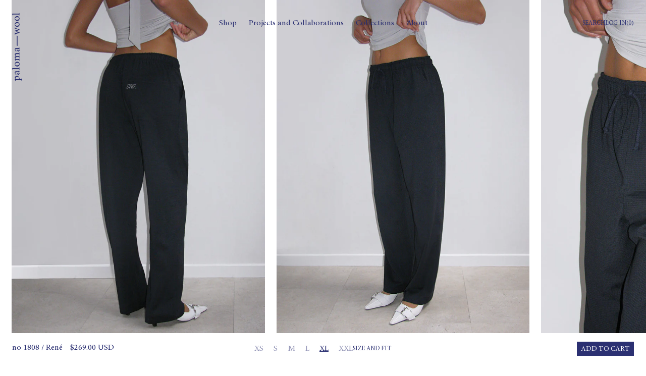

--- FILE ---
content_type: text/css
request_url: https://palomawool.com/cdn/shop/t/73/assets/component-totals.css?v=125028992334608826051758807373
body_size: -794
content:
.totals {
  display: flex;
  justify-content: center;
  align-items: flex-end;
}

.totals * {
  line-height: 1;
  margin: 0;
}

.totals > * + * {
  margin-left: 2rem;
}

.cart__ctas + .totals {
  margin-top: 2rem;
}

@media all and (min-width: 1150px) {
  .totals {
    justify-content: flex-end;
  }
}


--- FILE ---
content_type: text/css
request_url: https://palomawool.com/cdn/shop/t/73/assets/section-main-product.css?v=166142354976372206291766055673
body_size: 7231
content:
product-info{display:block}.product{margin:0}.product.grid{gap:0}.product--no-media{max-width:57rem;margin:0 auto}.product__media-wrapper{padding-left:0}.product__column-main-container{display:flex;flex-direction:column}.product__column-main-container>*{order:1}.product__column-main-container>.product__info-main-container{order:0;margin:0;padding:2.4rem 0 2rem;display:grid;grid-template-areas:"title-price buy-buttons" "color-swatches color-swatches" "variant-sizes variant-sizes";grid-template-rows:auto auto auto;grid-template-columns:auto auto;gap:2.4rem .8rem}.product__column-main-container>.product__info-main-container .product__title-price{grid-area:title-price}.product__column-main-container>.product__info-main-container .product-color-swatches{grid-area:color-swatches;justify-content:center}.product__column-main-container>.product__info-main-container variant-selects{grid-area:variant-sizes;text-align:center;display:flex;justify-content:center;gap:2rem}.product__column-main-container>.product__info-main-container .product__buy-buttons,.product__column-main-container>.product__info-main-container .product-popup-modal__opener{grid-area:buy-buttons;text-align:right}.product__column-main-container>.product__info-main-container .product-form__input,.product__column-main-container>.product__info-main-container .product-form,.product__column-main-container>.product__info-main-container .product-form__submit{margin:0}.product__column-main-container>.product__info-main-container .product__title{margin:0 0 .4rem}.product__info-main-container .product-popup-modal__opener{margin-left:1.6rem}@media screen and (min-width: 1150px){.product__column-sticky{display:block;position:sticky;top:3rem;z-index:2}.product__column-main-container{display:flex;flex-direction:column;position:initial;top:0;margin-top:2rem}.product__column-main-container>*{order:1}.product__column-main-container>.product__info-main-container{order:0;margin:0;padding:1.5rem 0;display:grid;grid-template-areas:"title-price color-swatches variant-sizes buy-buttons";grid-template-rows:1fr;grid-template-columns:2fr 1fr 2fr 1fr;align-items:center;gap:1.2rem;position:fixed;bottom:0;width:calc(100% - 4.8rem);left:2.4rem;background-color:rgb(var(--color-background));z-index:2}.product__column-main-container>.product__info-main-container.product__info-main-container-without-swatches{grid-template-areas:"title-price variant-sizes buy-buttons";grid-template-columns:1fr 1fr 1fr}.scrolled-past-header+main .product__column-main-container>.product__info-main-container{border-top:.1rem solid rgba(var(--color-foreground),.1)}.product__column-main-container>.product__info-main-container .product__title-price{display:flex;flex-wrap:wrap;gap:0}.product__column-main-container>.product__info-main-container .product__title{margin:0 1.5rem .4rem 0}.product--thumbnail .thumbnail-list{padding-right:var(--media-shadow-horizontal-offset)}.product:not(.product--scroll) .product__info-wrapper{padding:0 0 0 5rem}.product__info-wrapper--extra-padding{padding:0 0 0 8rem}.product--right .product__info-wrapper{padding:0 5rem 0 0}.product--right .product__info-wrapper--extra-padding{padding:0 8rem 0 0}.product--right .product__media-list{margin-bottom:2rem}.product__media-container .slider-buttons{display:none}.product--right .product__media-wrapper{order:2}}@media screen and (min-width: 1150px){.product--large:not(.product--no-media) .product__media-wrapper{max-width:65%;width:calc(65% - var(--grid-desktop-horizontal-spacing) / 2)}.product--large:not(.product--no-media) .product__info-wrapper{padding:0 0 0 4rem;max-width:35%;width:calc(35% - var(--grid-desktop-horizontal-spacing) / 2)}.product--large:not(.product--no-media).product--right .product__info-wrapper{padding:0 4rem 0 0}.product--medium:not(.product--no-media) .product__media-wrapper,.product--small:not(.product--no-media) .product__info-wrapper{max-width:55%;width:calc(55% - var(--grid-desktop-horizontal-spacing) / 2)}.product--medium:not(.product--no-media) .product__info-wrapper,.product--small:not(.product--no-media) .product__media-wrapper{max-width:45%;width:calc(45% - var(--grid-desktop-horizontal-spacing) / 2)}}.shopify-payment-button__button{font-family:inherit;min-height:4.6rem}.shopify-payment-button__button [role=button].focused{outline:.2rem solid rgba(var(--color-foreground),.5)!important;outline-offset:.3rem;box-shadow:0 0 0 .1rem rgba(var(--color-button),var(--alpha-button-border)),0 0 0 .3rem rgb(var(--color-background)),0 0 .5rem .4rem rgba(var(--color-foreground),.3)!important}.shopify-payment-button__button [role=button]:focus:not(:focus-visible){outline:0;box-shadow:none!important}.shopify-payment-button__button [role=button]:focus-visible{outline:.2rem solid rgba(var(--color-foreground),.5)!important;box-shadow:0 0 0 .1rem rgba(var(--color-button),var(--alpha-button-border)),0 0 0 .3rem rgb(var(--color-background)),0 0 .5rem .4rem rgba(var(--color-foreground),.3)!important}.shopify-payment-button__button--unbranded{background-color:rgba(var(--color-button),var(--alpha-button-background));color:rgb(var(--color-button-text));font-size:1.4rem;line-height:calc(1 + .2 / var(--font-body-scale));letter-spacing:.07rem}.shopify-payment-button__button--unbranded::selection{background-color:rgba(var(--color-button-text),.3)}.shopify-payment-button__button--unbranded:hover,.shopify-payment-button__button--unbranded:hover:not([disabled]){background-color:rgba(var(--color-button),var(--alpha-button-background))}.shopify-payment-button__more-options{margin:1.6rem 0 1rem;font-size:1.2rem;line-height:calc(1 + .5 / var(--font-body-scale));letter-spacing:.05rem;text-decoration:underline;text-underline-offset:.3rem}.shopify-payment-button__button+.shopify-payment-button__button--hidden{display:none}.product-form{display:block}.product-form form{display:flex;align-items:center;justify-content:flex-end;gap:1.6rem}.product-form__error-message-wrapper:not([hidden]){display:flex;align-items:flex-start;font-size:1.3rem;line-height:1.4;letter-spacing:.04rem;margin-bottom:1.5rem}.product-form__error-message-wrapper .svg-wrapper{flex-shrink:0;width:1.5rem;height:1.5rem;margin-right:.7rem;margin-top:.25rem}.product-form__input{padding:0;margin:0 0 1.2rem;max-width:unset;min-width:fit-content;border:none}.product-form__input .form__label{padding-left:0;display:none}.product-form__input .select{max-width:100%}.product-form__input .svg-wrapper{right:1.5rem}.product-form__submit,.product-form__modal,.recipient-form .recipient-button-add{margin-bottom:0;min-width:unset;min-height:unset;padding:.6rem .8rem .4rem;font-size:calc(var(--font-heading-scale) * 1.4rem);line-height:calc(1 + .286/max(1,var(--font-heading-scale)));text-transform:uppercase}.recipient-form .recipient-button-add{width:auto}.product-form__submit[aria-disabled=true]+.shopify-payment-button .shopify-payment-button__button[disabled],.product-form__submit[disabled]+.shopify-payment-button .shopify-payment-button__button[disabled]{cursor:not-allowed;opacity:.5}.product-form__submit[disabled],.product-form__submit-bis{display:none}.product-form__submit[disabled]+.product-form__submit-bis{display:inline-block}@media screen and (forced-colors: active){.product-form__submit[aria-disabled=true]{color:Window}}.shopify-payment-button__more-options{color:rgb(var(--color-foreground))}.shopify-payment-button__button{font-size:1.5rem;letter-spacing:.1rem}.product__info-container>*+*{margin:1.5rem 0}.product__info-container iframe{max-width:100%}.size-chart-container{margin-top:0}.size-chart-container a,.size-tab #tab-1 a{text-decoration:underline;text-underline-offset:.3rem;text-decoration-thickness:.1rem;transition:text-decoration-thickness ease .1s}.product__info-container .product-form,.product__info-container .product__description,.product__info-container .icon-with-text{margin:2.5rem 0}@media screen and (min-width: 1150px){.product__info-container.product__column-main-container>*:not(.product__info-main-container){max-width:42rem;margin-left:auto;margin-right:auto}}.product__info-container .product__tabs{margin-top:4rem}.list-tabs{display:flex;justify-content:center;gap:1rem 3.6rem}.size-tab.size-tab-shoes .tab-link{flex:1;padding-right:8rem}.size-tab.size-tab-shoes .tab-link .svg-wrapper{display:none}.size-tab .list-tabs{justify-content:flex-start;margin-bottom:2.8rem}@media screen and (max-width: 1149px){.size-tab .list-tabs{flex-direction:column;text-align:left;gap:.4rem}.size-tab .list-tabs .button--back{opacity:.5}}.tab-link .icon-caret{width:.5rem;height:.5rem}.tab-link.current{text-decoration:underline;text-underline-offset:.2rem}.size-tab .tab-link:not(.current){opacity:.5}.size-tab .tab-link:not(.current) .icon-caret{transform:rotate(-90deg)}.size-tab .tab-link.current{text-decoration:unset}.size-tab .size-variants-heading{margin-bottom:3.6rem}.size-tab .measure-tab svg{display:block}@media screen and (min-width: 1150px){.size-tab .measure-tab{display:flex;gap:6.4rem}.size-tab .size-variants-heading{margin-bottom:6.4rem}.size-tab .measure-tab table{margin-top:2rem!important}}.size-tab .measure-tab img{width:13rem;max-width:unset;height:auto}.measure-tab .right-part{text-align:left;font-size:1.2rem;line-height:1.2}@media screen and (max-width: 1149px){.measure-tab{font-size:1.2rem;line-height:1.2;gap:1rem 3.2rem;display:flex;flex-wrap:wrap;justify-content:center}.measure-tab>*{width:100%;order:1}.measure-tab .inches-data,.measure-tab .cm-data{order:2}.measure-tab>.img-part{width:calc(50% - 1.6rem)}.measure-tab>.cm-size-detail{width:calc(50% - 1.6rem);text-align:left;display:flex;align-items:center}.measure-tab>.inches-size-detail{width:calc(50% - 1.6rem);text-align:left}.measure-tab>.cm-size-detail .table-data,.measure-tab>.inches-size-detail .table-data{display:flex;align-items:center;height:100%}}.measure-tab .cm_chart{margin-right:2rem}.size-tab .measure-tab .size-variants:first-of-type{text-transform:uppercase}.size-tab .measure-tab .size-variants{margin-bottom:1.4rem}@media screen and (min-width: 1150px){.size-tab .measure-tab .size-variants{margin-bottom:3.6rem}}.size-tab .measure-tab .size-variants a:hover{cursor:pointer}.size-tab .measure-tab .size-variants a.active{text-decoration:underline}.size-tab .table-data ul{display:flex;gap:1.6rem;list-style-type:none;padding-left:0;margin-bottom:0}@media screen and (max-width: 1149px){.size-tab .table-data ul{flex-direction:column}.size-tab .table-data ul p{margin:0}}.size-tab table{text-align:center;max-width:100%!important;width:100%!important}@media screen and (min-width: 1150px){.size-tab .table-data ul{flex-wrap:nowrap}}.tab-link:hover{cursor:pointer}.tab-content{margin-top:2.4rem}.tab-content:not(.current){display:none}.tab-content>*:first-child{margin-top:0}.product__text{margin-bottom:0}a.product__text{display:block;text-decoration:none;color:rgba(var(--color-foreground),.75)}.product__text.caption-with-letter-spacing{text-transform:uppercase}.product__title{word-break:break-word;margin-bottom:1.5rem}.product__title>*{margin:0}.product__title>a{display:none}.product__title+.product__text.caption-with-letter-spacing{margin-top:-1.5rem}.product__text.caption-with-letter-spacing+.product__title{margin-top:0}.product__accordion .accordion__content{padding:0 1rem}.product .price--sold-out .price__badge-sale{display:none}.product__info-container>*:first-child{margin-top:2.4rem}@media screen and (min-width: 1150px){.product:not(.product--scroll) .product__info-container{max-width:60rem}.product__info-container .price--on-sale .price-item--regular{font-size:1.6rem;margin-left:.4rem}.product__info-container>*:first-child{margin-top:1.6rem}}.product__description-title{font-weight:600}.product--no-media .product__title,.product--no-media .product__text,.product--no-media .product__tax,.product--no-media .product__sku,.product--no-media shopify-payment-terms{text-align:center}.product--no-media .product__media-wrapper,.product--no-media .product__info-wrapper{padding:0}.product__tax{margin-top:-1.4rem}.product--no-media .share-button{max-width:100%}.product--no-media .product-form__quantity,.product--no-media .share-button,.product--no-media .product__view-details,.product--no-media .product__pickup-availabilities,.product--no-media .product-form{display:flex;align-items:center;justify-content:center;text-align:center}.product--no-media .product-form{flex-direction:column}.product--no-media .product-form>.form{max-width:30rem;width:100%}.product--no-media .product-form__quantity{flex-direction:column;max-width:100%}.product-form__quantity .form__label{margin-bottom:.6rem}.price-per-item__label.form__label{margin-bottom:0rem}.product-form__quantity-top .form__label{margin-bottom:1.2rem}.product-form__buttons{max-width:44rem;display:flex;align-items:center;gap:1.6rem}@media (max-width: 1149px){.product-form__buttons{flex-direction:column-reverse;align-items:flex-end}}.product--no-media .product__info-container>modal-opener{display:block;text-align:center}.product--no-media .product-popup-modal__button{padding-right:0}.product--no-media .price{text-align:center}.product__media-list video{border-radius:calc(var(--media-radius) - var(--media-border-width))}@media screen and (max-width: 1149px){.product__media-list{margin-left:-2.5rem;margin-bottom:3rem;width:calc(100% + 4rem)}.product__media-wrapper slider-component:not(.thumbnail-slider--no-slide){margin-left:-1.5rem;margin-right:-1.5rem}.slider.product__media-list::-webkit-scrollbar{height:.2rem;width:.2rem}.product__media-list::-webkit-scrollbar-thumb{background-color:rgb(var(--color-foreground))}.product__media-list::-webkit-scrollbar-track{background-color:rgba(var(--color-foreground),.2)}.product__media-list .product__media-item{width:calc(100% - 3rem - var(--grid-mobile-horizontal-spacing))}.product--mobile-columns .product__media-item{width:calc(50% - 1.5rem - var(--grid-mobile-horizontal-spacing))}}@media screen and (min-width: 1150px){.product--thumbnail .product__media-list,.product--thumbnail_slider .product__media-list{padding-bottom:calc(var(--media-shadow-vertical-offset) * var(--media-shadow-visible))}.product__media-list{padding-right:calc(var(--media-shadow-horizontal-offset) * var(--media-shadow-visible))}.product-media-modal__content>.product__media-item--variant.product__media-item--variant{display:none}.product-media-modal__content>.product__media-item--variant:first-child{display:block}}@media screen and (min-width: 1150px) and (max-width: 1149px){.product__media-list .product__media-item:first-child{padding-left:0}.product--thumbnail_slider .product__media-list{margin-left:0}.product__media-list .product__media-item{width:100%}}.product__media-icon .icon{width:1.2rem;height:1.4rem}.product__media-icon,.thumbnail__badge{background-color:rgb(var(--color-background));border-radius:50%;border:.1rem solid rgba(var(--color-foreground),.1);color:rgb(var(--color-foreground));display:flex;align-items:center;justify-content:center;height:3rem;width:3rem;position:absolute;left:1.2rem;top:1.2rem;z-index:1;transition:color var(--duration-short) ease,opacity var(--duration-short) ease}.product__media-video .product__media-icon{opacity:1}.product__modal-opener--image .product__media-toggle:hover{cursor:zoom-in}.product__modal-opener:hover .product__media-icon{border:.1rem solid rgba(var(--color-foreground),.1)}@media screen and (min-width: 1150px){.grid__item.product__media-item--full{width:100%}.product--columns .product__media-item:not(.product__media-item--single):not(:only-child){max-width:calc(50% - var(--grid-desktop-horizontal-spacing) / 2)}.product--large.product--columns .product__media-item--full .deferred-media__poster-button{height:5rem;width:5rem}.product--medium.product--columns .product__media-item--full .deferred-media__poster-button{height:4.2rem;width:4.2rem}.product--medium.product--columns .product__media-item--full .deferred-media__poster-button .icon{width:1.8rem;height:1.8rem}.product--small.product--columns .product__media-item--full .deferred-media__poster-button{height:3.6rem;width:3.6rem}.product--small.product--columns .product__media-item--full .deferred-media__poster-button .icon{width:1.6rem;height:1.6rem}}@media screen and (min-width: 1150px){.product--stacked .product__media-item{max-width:calc(50% - var(--grid-desktop-horizontal-spacing) / 2)}.product:not(.product--columns) .product__media-list .product__media-item:first-child,.product:not(.product--columns) .product__media-list .product__media-item--full{width:100%;max-width:100%}.product__modal-opener .product__media-icon{opacity:0}.product__modal-opener:hover .product__media-icon,.product__modal-opener:focus .product__media-icon{opacity:1}}.product__media-item>*{display:block;position:relative}.product__media-toggle{display:flex;border:none;background-color:transparent;color:currentColor;padding:0}.product__media-toggle:after{content:"";cursor:pointer;display:block;margin:0;padding:0;position:absolute;top:calc(var(--border-width) * -1);right:calc(var(--border-width) * -1);bottom:calc(var(--border-width) * -1);left:calc(var(--border-width) * -1);z-index:2}.product__media-toggle:focus-visible{outline:0;box-shadow:none}@media (forced-colors: active){.product__media-toggle:focus-visible,.product__media-toggle:focus-visible:after{outline:transparent solid 1px;outline-offset:2px}}.product__media-toggle.focused{outline:0;box-shadow:none}.product__media-toggle:focus-visible:after{box-shadow:0 0 0 .3rem rgb(var(--color-background)),0 0 0 .5rem rgba(var(--color-foreground),.5);border-radius:var(--media-radius)}.product__media-toggle.focused:after{box-shadow:0 0 0 .3rem rgb(var(--color-background)),0 0 0 .5rem rgba(var(--color-foreground),.5);border-radius:var(--media-radius)}.product-media-modal{background-color:rgb(var(--color-background));height:100%;position:fixed;top:0;left:0;width:100%;visibility:hidden;opacity:0;z-index:-1}.product-media-modal[open]{visibility:visible;opacity:1;z-index:101}.product-media-modal__dialog{display:flex;align-items:center;height:100vh}.product-media-modal__content{max-height:100vh;width:100%;overflow:auto}.product-media-modal__content>*:not(.active),.product__media-list .deferred-media{display:none}@media screen and (min-width: 1150px){.product-media-modal__content{padding-bottom:2rem}.product-media-modal__content>*:not(.active){display:block}.product__modal-opener:not(.product__modal-opener--image){display:none}.product__media-list .deferred-media{display:block}}@media screen and (max-width: 1149px){.product--thumbnail .is-active .product__modal-opener:not(.product__modal-opener--image),.product--thumbnail_slider .is-active .product__modal-opener:not(.product__modal-opener--image){display:none}.product--thumbnail .is-active .deferred-media,.product--thumbnail_slider .is-active .deferred-media{display:block;width:100%}}.product-media-modal__content>*{display:block;height:auto;margin:auto}.product-media-modal__content .media{background:none}.product-media-modal__model{width:100%}.product-media-modal__toggle{background-color:rgb(var(--color-background));border:.1rem solid rgba(var(--color-foreground),.1);border-radius:50%;color:rgba(var(--color-foreground),.55);display:flex;align-items:center;justify-content:center;cursor:pointer;right:2rem;padding:1.2rem;position:fixed;z-index:2;top:2rem;width:4rem}.product-media-modal__content .deferred-media{width:100%}@media screen and (min-width: 1150px){.product-media-modal__content{padding:2rem 11rem}.product-media-modal__content>*{width:100%}.product-media-modal__content>*+*{margin-top:2rem}.product-media-modal__toggle{right:5rem;top:2.2rem}}@media screen and (min-width: 1150px){.product-media-modal__content{padding:2rem 11rem}.product-media-modal__content>*+*{margin-top:1.5rem}.product-media-modal__content{padding-bottom:1.5rem}.product-media-modal__toggle{right:5rem}}.product-media-modal__toggle:hover{color:rgba(var(--color-foreground),.75)}.product-media-modal__toggle .icon{height:auto;margin:0;width:2.2rem}.product-popup-modal{box-sizing:border-box;opacity:0;position:fixed;visibility:hidden;z-index:-1;margin:0 auto;top:0;left:0;overflow:auto;width:100%;background:rgba(var(--color-foreground),0);height:100%}.product-popup-modal[open]{opacity:1;visibility:visible;z-index:101}.product-popup-modal__content{border-radius:var(--popup-corner-radius);background-color:rgb(var(--color-background));overflow:auto;height:auto;max-height:90%;margin:0 auto;left:50%;transform:translate(-50%);margin-top:8rem;width:92%;max-width:31rem;position:absolute;top:0;padding:1.6rem;border-color:rgba(var(--color-foreground),var(--popup-border-opacity));border-style:solid;border-width:var(--popup-border-width);box-shadow:var(--popup-shadow-horizontal-offset) var(--popup-shadow-vertical-offset) var(--popup-shadow-blur-radius) rgba(var(--color-shadow),var(--popup-shadow-opacity))}.product-popup-modal.modal-sizechart .product-popup-modal__content{max-width:61rem;padding:1.6rem}.product-popup-modal.modal-giftrecipient .product-popup-modal__content{max-width:30.8rem}.product-popup-modal.modal-giftrecipient .product-popup-modal__content .product-popup-modal__content-header{text-align:left;gap:1rem}.product-popup-modal.modal-giftrecipient .product-popup-modal__content .product-popup-modal__content-header .product-popup-modal__title{font-size:1.6rem;text-transform:initial}.product-popup-modal.modal-giftrecipient .product-popup-modal__toggle{width:auto;height:auto;min-width:unset;min-height:unset;background-color:transparent;border:none;color:currentColor;padding:0;top:-1.5px}.product-popup-modal.modal-giftrecipient .product-popup-modal__toggle:after,.product-popup-modal.modal-giftrecipient .product-popup-modal__toggle:before{box-shadow:none}.product-popup-modal.modal-giftrecipient{background-color:#fff;height:calc(100% - 100px)}@media (min-width: 1150px){.product-popup-modal.modal-giftrecipient{height:calc(100% - 100px)}}@media (max-width: 1149px){.product-popup-modal.modal-giftrecipient{background-color:transparent}.product-popup-modal.modal-giftrecipient .product-popup-modal__content{max-width:calc(100% - 5rem)}}.product-popup-modal__content-header{display:flex;align-items:flex-start;margin:0 0 1.6rem}.product-popup-modal__title{font-size:1.4rem;line-height:1.8rem;font-weight:400;text-transform:uppercase;margin:0}.product-popup-modal__content.focused{box-shadow:0 0 0 .3rem rgb(var(--color-background)),0 0 .5rem .4rem rgba(var(--color-foreground),.3),var(--popup-shadow-horizontal-offset) var(--popup-shadow-vertical-offset) var(--popup-shadow-blur-radius) rgba(var(--color-shadow),var(--popup-shadow-opacity))}.product-popup-modal__content:focus-visible{box-shadow:0 0 0 .3rem rgb(var(--color-background)),0 0 .5rem .4rem rgba(var(--color-foreground),.3),var(--popup-shadow-horizontal-offset) var(--popup-shadow-vertical-offset) var(--popup-shadow-blur-radius) rgba(var(--color-shadow),var(--popup-shadow-opacity))}@media screen and (min-width: 1150px){.product-popup-modal__content{margin-top:0;width:70%;max-width:89.5rem;position:relative;left:auto;right:auto;bottom:auto;top:auto;transform:none}.product-popup-modal{display:flex;align-items:center}.product-popup-modal--pack .product-popup-modal__content{width:35rem}.product-media-modal__dialog .global-media-settings--no-shadow{overflow:visible!important}}.product-popup-modal__content img{max-width:100%}@media screen and (max-width: 1149px){.product-popup-modal__content table{display:block;max-width:fit-content;overflow-x:auto;white-space:nowrap;margin:0}.product-media-modal__dialog .global-media-settings,.product-media-modal__dialog .global-media-settings video,.product-media-modal__dialog .global-media-settings model-viewer,.product-media-modal__dialog .global-media-settings iframe,.product-media-modal__dialog .global-media-settings img{border:none;border-radius:0}}.product-popup-modal__opener{display:inline-block}.product-popup-modal__button{font-size:1.6rem;padding-right:0;padding-left:0;transition:text-decoration-thickness var(--duration-short) ease}.product-popup-modal__button.product-popup-storeavailability,.product-popup-modal__button.product-popup-sizes{font-size:1.2rem;text-transform:uppercase}.product-popup-modal__button.product-popup-storeavailability{font-size:1.4rem;font-weight:400;line-height:1.8rem;width:100%;text-align:center}.product-popup-modal__button.product-popup-storeavailability.open,.product-popup-modal__button.product-popup-sizes.open{text-decoration:underline}@media screen and (max-width: 1149px){.product-popup-modal__button.product-popup-storeavailability,.product-popup-modal__button.product-popup-sizes{font-size:1.4rem}}.modal-storeavailability .product-popup__variants-button{font-size:1.6rem;padding:0}.modal-storeavailability .product-popup__variants-reset{font-size:1.2rem;font-weight:400;line-height:1.6rem;text-transform:uppercase;padding:0}.modal-storeavailability .product-popup__variants-button.active{text-decoration:underline}.modal-storeavailability .title{font-size:1.4rem;font-style:normal;font-weight:400;line-height:1.8rem;text-transform:uppercase;margin:0 0 .8rem}.modal-storeavailability .info{font-size:1.4rem;font-style:normal;font-weight:400;line-height:1.8rem;margin:0 0 2.4rem;color:#9092b3}.modal-storeavailability .info a{text-decoration:underline}.product-popup-modal__content-info .product-popup__variants-wrapper{display:flex;align-items:center;justify-content:space-between;margin-bottom:6.4rem}.product-popup-modal__content-info .product-popup__variants{display:flex;gap:1.6rem}.product-popup-modal__content-info .product-popup__stores-wrapper:not(:last-child){padding-bottom:2.4rem;margin-bottom:2.4rem;border-bottom:.1rem solid}.product-popup-modal__content-info .product-popup__stores .store{font-size:1.4rem;font-style:normal;font-weight:400;line-height:1.8rem;text-transform:uppercase;margin-bottom:.4rem}.product-popup-modal__content-info .product-popup__stores .address{font-size:1.4rem;font-style:normal;font-weight:400;line-height:1.8rem;margin-bottom:.2rem}.product-popup-modal__content-info .product-popup__stores .schedule{font-size:1.4rem;font-style:normal;font-weight:400;line-height:1.8rem;color:#9092b3}.product-popup-modal__content-info .product-popup__stores-variants{margin-top:2.4rem;font-size:1.4rem;font-style:normal;font-weight:400;line-height:1.8rem;display:flex;flex-direction:column;gap:.2rem}.product-popup-modal__content-info .product-popup__stores-variants .product-popup__stores-variants-single.sold{color:#9092b3}.product-popup-modal__content-right{height:100%;margin:0 0 0 auto;max-height:100%;max-width:357px;right:0;left:auto;transform:none;padding:2.4rem;border-top:none;border-bottom:none;border-right:none}.product-popup-modal__content-right .product-popup-modal__toggle{right:8px;top:8px}.product-popup-modal__button:hover{text-decoration-thickness:.2rem}.product-popup-modal__content-info>*{height:auto;margin-left:auto;margin-right:auto;max-width:100%;width:100%}#PopupModal-buy_buttons{text-align:center}#PopupModal-buy_buttons .product-form__error-message-wrapper{position:absolute;bottom:5rem;left:1rem;right:1rem;justify-content:center}#PopupModal-buy_buttons.product-popup-modal--pack .product-form__error-message-wrapper{position:initial}.modal-sizechart table:not([class]) td,.modal-sizechart table:not([class]) th,.modal-sizechart table{border:0;box-shadow:unset}.modal-sizechart .table,.modal-sizechart table{width:100%!important;font-size:1.2rem;line-height:1.2;text-transform:uppercase;margin:0}.modal-sizechart a:not([class]){color:currentColor}.modal-sizechart .product-popup-modal__content-info{text-align:center}.modal-sizechart .product-popup-modal__content-info #size-step-1{margin-top:1.6rem}.modal-sizechart .product-popup-modal__content-info #size-step-1 table+.size-chart-container.first,.modal-sizechart .product-popup-modal__content-info #size-step-1 .table+.size-chart-container.first{margin-top:2rem}.modal-sizechart .product-popup-modal__content-info a:not(.button){color:currentColor}.modal-sizechart #size-step-1:not(:target){display:none}.modal-sizechart #size-step-1:target+#size-step-2{display:none}.modal-sizechart #size-step-2:target{display:block}.product-popup-modal__content-info>.product-popup-modal__actions{display:flex;gap:3.6rem;justify-content:center;margin-top:2.4rem}.product-popup-modal--pack .product-popup-modal__content-info>.product-popup-modal__actions{margin-top:1.6rem;display:block}.product-popup-modal--pack .product-popup-modal__content-info>.product-popup-modal__actions .product-form__buttons .button{width:100%}@media screen and (max-width: 1149px){.product-popup-modal__content-info>*{max-height:100%}}.product-popup-modal__toggle{background-color:transparent;border:0;border-radius:50%;color:rgba(var(--color-foreground),1);display:flex;align-items:center;justify-content:center;cursor:pointer;padding:1.6rem 1.2rem;z-index:2;top:0;width:4rem;margin:0 0 0 auto;position:relative;z-index:1}.modal-sizechart:not(.product-tab_2_content) .product-popup-modal__toggle{position:absolute;width:3.8rem;height:3.8rem;top:0;right:0}.product-popup-modal__toggle:hover{color:rgba(var(--color-foreground),1)}.product-popup-modal__toggle .icon{height:auto;margin:0;width:1rem}.product__media-list .media>*{overflow:hidden}.thumbnail-list{flex-wrap:wrap;grid-gap:1rem}.slider--mobile.thumbnail-list:after{content:none}@media screen and (min-width: 1150px){.product--stacked .thumbnail-list{display:none}.thumbnail-list{display:grid;grid-template-columns:repeat(4,1fr)}}.thumbnail-list_item--variant:not(:first-child){display:none}@media screen and (min-width: 1150px){.thumbnail-list{grid-template-columns:repeat(4,1fr)}.product--medium .thumbnail-list{grid-template-columns:repeat(5,1fr)}.product--large .thumbnail-list{grid-template-columns:repeat(6,1fr)}}@media screen and (max-width: 1149px){.product__media-item{display:flex;align-items:center}.product__modal-opener{width:100%}.thumbnail-slider{display:flex;align-items:center}.thumbnail-slider .thumbnail-list.slider{display:flex;padding:.5rem;flex:1;scroll-padding-left:.5rem}.thumbnail-list__item.slider__slide{width:calc(33% - .6rem)}}@media screen and (min-width: 1150px){.product--thumbnail_slider .thumbnail-slider{display:flex;align-items:center}.thumbnail-slider .thumbnail-list.slider--tablet-up{display:flex;padding:.5rem;flex:1;scroll-padding-left:.5rem}.product__media-wrapper .slider-mobile-gutter .slider-button{display:none}.thumbnail-list.slider--tablet-up .thumbnail-list__item.slider__slide{width:calc(25% - .8rem)}.product--thumbnail_slider .slider-mobile-gutter .slider-button{display:flex}}@media screen and (min-width: 900px){.product--small .thumbnail-list.slider--tablet-up .thumbnail-list__item.slider__slide{width:calc(25% - .8rem)}.thumbnail-list.slider--tablet-up .thumbnail-list__item.slider__slide{width:calc(20% - .8rem)}}.thumbnail{position:absolute;top:0;left:0;display:block;height:100%;width:100%;padding:0;color:rgb(var(--color-foreground));cursor:pointer;background-color:transparent}.thumbnail:hover{opacity:.7}.thumbnail.global-media-settings img{border-radius:0}.thumbnail[aria-current]{box-shadow:0 0 0 .1rem rgb(var(--color-foreground));border-color:rgb(var(--color-foreground))}.image-magnify-full-size{cursor:zoom-out;z-index:1;margin:0;border-radius:calc(var(--media-radius) - var(--media-border-width))}.image-magnify-hover{cursor:zoom-in}.product__modal-opener--image .product__media-zoom-none,.product__media-icon--none{display:none}.product__modal-opener>.loading__spinner{top:50%;left:50%;transform:translate(-50%,-50%);position:absolute;display:flex;align-items:center;height:48px;width:48px}.product__modal-opener .path{stroke:rgb(var(--color-button));opacity:.75}@media (hover: hover){.product__media-zoom-hover,.product__media-icon--hover{display:none}}@media screen and (max-width: 1149px){.product__media-zoom-hover,.product__media-icon--hover{display:flex}}.js .product__media{overflow:hidden!important}.thumbnail[aria-current]:focus-visible{box-shadow:0 0 0 .3rem rgb(var(--color-background)),0 0 0 .5rem rgba(var(--color-foreground),.5)}.thumbnail[aria-current]:focus,.thumbnail.focused{outline:0;box-shadow:0 0 0 .3rem rgb(var(--color-background)),0 0 0 .5rem rgba(var(--color-foreground),.5)}@media (forced-colors: active){.thumbnail[aria-current]:focus,.thumbnail.focused{outline:transparent solid 1px}}.thumbnail[aria-current]:focus:not(:focus-visible){outline:0;box-shadow:0 0 0 .1rem rgb(var(--color-foreground))}.thumbnail img{object-fit:cover;width:100%;height:100%;pointer-events:none}.thumbnail__badge .icon{width:1rem;height:1rem}.thumbnail__badge .icon-3d-model{width:1.2rem;height:1.2rem}.thumbnail__badge{color:rgb(var(--color-foreground),.6);height:2rem;width:2rem;left:auto;right:calc(.4rem + var(--media-border-width));top:calc(.4rem + var(--media-border-width))}@media screen and (min-width: 1150px){.product:not(.product--small) .thumbnail__badge{height:3rem;width:3rem}.product:not(.product--small) .thumbnail__badge .icon{width:1.2rem;height:1.2rem}.product:not(.product--small) .thumbnail__badge .icon-3d-model{width:1.4rem;height:1.4rem}}.thumbnail-list__item{position:relative}.thumbnail-list__item:before{content:"";display:block;padding-bottom:100%}.product:not(.featured-product) .product__view-details{display:none}.product__view-details{display:block;text-decoration:none}.product__view-details:hover{text-decoration:underline;text-underline-offset:.3rem}.product__view-details .icon{width:1.2rem;margin-left:1.2rem;flex-shrink:0}.product__inventory{display:flex;align-items:center;gap:.5rem}.product__inventory .svg-wrapper,.product__inventory svg{width:15px;height:15px}.product--no-media .product__inventory{justify-content:center}.product__inventory.visibility-hidden:empty{display:block}.product__inventory.visibility-hidden:empty:after{content:"#"}.product__inventory .icon-inventory-status circle:first-of-type{opacity:.3}.icon-with-text{--icon-size: calc(var(--font-heading-scale) * 3rem);--icon-spacing: calc(var(--font-heading-scale) * 1rem)}.icon-with-text--horizontal{display:flex;justify-content:center;column-gap:3rem;flex-direction:row}.icon-with-text--vertical{--icon-size: calc(var(--font-heading-scale) * 2rem)}.icon-with-text .svg-wrapper{fill:rgb(var(--color-foreground));height:var(--icon-size);width:var(--icon-size)}.icon-with-text--horizontal .svg-wrapper,.icon-with-text--horizontal img{margin-bottom:var(--icon-spacing)}.icon-with-text--vertical .svg-wrapper{min-height:var(--icon-size);min-width:var(--icon-size);margin-right:var(--icon-spacing)}.icon-with-text img{height:var(--icon-size);width:var(--icon-size);object-fit:contain}.icon-with-text--vertical img{margin-right:var(--icon-spacing)}.icon-with-text--horizontal .h4{padding-top:calc(var(--icon-size) + var(--icon-spacing));text-align:center}.icon-with-text--horizontal .svg-wrapper+.h4,.icon-with-text--horizontal img+.h4,.icon-with-text--horizontal.icon-with-text--text-only .h4{padding-top:0}.icon-with-text__item{display:flex;align-items:center}.icon-with-text--horizontal .icon-with-text__item{flex-direction:column;width:33%}.icon-with-text--vertical .icon-with-text__item{margin-bottom:var(--icon-size)}.product__sku.visibility-hidden:after{content:"#"}.product-media-container{--aspect-ratio: var(--preview-ratio);--ratio-percent: calc(1 / var(--aspect-ratio) * 100%);position:relative;width:100%;max-width:calc(100% - calc(var(--media-border-width) * 2))}.product-media-container.constrain-height{--viewport-offset: 400px;--constrained-min-height: 300px;--constrained-height: max(var(--constrained-min-height), calc(100vh - var(--viewport-offset)));margin-right:auto;margin-left:auto}.product-media-container.constrain-height.media-fit-contain{--contained-width: calc(var(--constrained-height) * var(--aspect-ratio));width:min(var(--contained-width),100%)}.product-media-container .media{padding-top:var(--ratio-percent)}.product-media-container.constrain-height .media{padding-top:min(var(--constrained-height),var(--ratio-percent))}@media screen and (max-width: 1149px){.product-media-container.media-fit-cover{display:flex;align-self:stretch}.product-media-container.media-fit-cover .media{position:initial}}@media screen and (min-width: 1150px){.product-media-container{max-width:100%}.product-media-container:not(.media-type-image){--aspect-ratio: var(--ratio)}.product-media-container.constrain-height{--viewport-offset: 170px;--constrained-min-height: 500px}.product-media-container.media-fit-cover,.product-media-container.media-fit-cover .product__modal-opener,.product-media-container.media-fit-cover .media{height:100%}.product-media-container.media-fit-cover .deferred-media__poster img{object-fit:cover;width:100%}}.product-media-container .product__modal-opener{display:block;position:relative}@media screen and (min-width: 1150px){.product-media-container .product__modal-opener:not(.product__modal-opener--image){display:none}}.recipient-form{--recipient-checkbox-margin-top: .64rem;display:block;position:relative;max-width:44rem}.recipient-form-field-label{margin:.6rem 0}.recipient-form-field-label--space-between{display:flex;justify-content:space-between}.recipient-checkbox{flex-grow:1;font-size:1.4rem;display:flex;word-break:break-word;align-items:center;max-width:inherit;position:relative;cursor:pointer}@media screen and (min-width: 1150px){.recipient-checkbox{font-size:1.6rem}}.recipient-form>input[type=checkbox]{position:absolute;width:1.2rem;height:1.2rem;margin:var(--recipient-checkbox-margin-top) 0;top:0;left:0;z-index:-1;appearance:none;-webkit-appearance:none}.recipient-fields__field{margin:0 0 1.6rem}.recipient-form .recipient-fields .field__label{white-space:nowrap;overflow:hidden;top:.4rem;left:.8rem}.recipient-form .recipient-fields .field__input:not(.text-area):not([type=date]){min-height:2.8rem;height:2.8rem;padding:.8rem}.recipient-form .recipient-fields .field__input[type=date]{min-height:4.7rem;height:4.7rem;padding:2.6rem .6rem .2rem;background-image:url("data:image/svg+xml,%3Csvg xmlns='http://www.w3.org/2000/svg' width='12' height='13' viewBox='0 0 12 13' fill='none'%3E%3Crect x='0.5' y='1.5' width='11' height='11' stroke='%232B3072'/%3E%3Cline y1='4.5' x2='12' y2='4.5' stroke='%232B3072'/%3E%3Cmask id='path-3-inside-1_1199_9737' fill='white'%3E%3Cpath d='M2 0H10V1H2V0Z'/%3E%3C/mask%3E%3Cpath d='M10 0H9V1H10H11V0H10ZM2 1H3V0H2H1V1H2Z' fill='%232B3072' mask='url(%23path-3-inside-1_1199_9737)'/%3E%3C/svg%3E");background-repeat:no-repeat;background-position:right 8px bottom 5px;background-size:12px}.product-popup-giftrecipient.open{opacity:.6;pointer-events:none}.recipient-form .recipient-fields .field__input[type=date]::-webkit-calendar-picker-indicator{opacity:0;cursor:pointer}.recipient-form .recipient-fields .field__input[type=date]+.field__label{display:block;font-size:1.2rem}.recipient-form .recipient-form-field-label-characters{color:rgba(var(--color-foreground),.5);margin-top:.4rem;font-size:1.2rem}.recipient-form .recipient-fields .field__input.text-area{padding:.4rem .8rem}.recipient-checkbox>svg{margin-top:-1px;margin-right:.8rem;flex-shrink:0;height:1.2rem;width:1.2rem}@media screen and (max-width: 1149px){.recipient-checkbox>svg{margin-top:-5px}}.recipient-form .icon-checkmark{visibility:hidden;position:absolute;left:.28rem;z-index:5;top:.4rem;width:10px;height:9px}.recipient-form>input[type=checkbox]:checked+label .icon-checkmark{visibility:visible}.recipient-form>input[type=checkbox]:checked+label svg{background-color:currentColor}.recipient-fields hr{margin:1.6rem auto}.recipient-form>input[type=checkbox]:checked~.recipient-fields{display:block;animation:animateMenuOpen var(--duration-default) ease}.js .recipient-email-label.required{display:inline}.recipient-form ul{line-height:calc(1 + .6 / var(--font-body-scale));padding-left:4.4rem;text-align:left}.recipient-form ul a{display:inline}.recipient-form .error-message:first-letter{text-transform:capitalize}@media screen and (forced-colors: active){.recipient-fields>hr{border-top:.1rem solid rgb(var(--color-background))}.recipient-checkbox>svg{background-color:inherit;border:.1rem solid rgb(var(--color-background))}.recipient-form>input[type=checkbox]:checked+label .icon-checkmark{border:none}}.product.grid.product--scroll{flex-direction:column}.product.grid.product--scroll media-gallery slider-component{overflow-x:auto;overflow-y:hidden;height:calc(100vh - 6rem);cursor:grab;margin-left:0;margin-right:0}.product.grid.product--scroll media-gallery slider-component::-webkit-scrollbar{display:none}.product.grid.product--scroll media-gallery slider-component.active{cursor:grabbing}@media screen and (max-width: 1149px){.product.grid.product--scroll media-gallery slider-component{height:48rem}}@media screen and (max-width: 1149px) and (min-width: 750px){.product.grid.product--scroll media-gallery slider-component{height:75vh}}.product.grid.product--scroll .product__media-list{flex-direction:row;flex-wrap:nowrap;width:100%;height:100%;gap:0;margin:0}.product.grid.product--scroll .product__media-list .product-media-container .media{padding-top:0;height:100%;max-width:100%;position:relative}.product.grid.product--scroll .product__media-list .product-media-container .media>*{width:auto;position:initial}.product.grid.product--scroll media-gallery slider-component.active .product__media-list .product-media-container .media>*{pointer-events:none;-webkit-user-select:none;user-select:none}.product.grid.product--scroll .product__media-list .product-media-container{border:none;max-width:100%}.product.grid.product--scroll .product__media-list .product__media-item{width:auto;max-width:initial;min-width:auto;display:block;height:100%}.product.grid.product--scroll .product__media-list .product__media-item *{height:100%}.product.grid.product--scroll .product__media-wrapper{position:relative;padding-bottom:.5rem}@media screen and (min-width: 1150px){.product.grid.product--scroll .product__media-wrapper{margin-bottom:0;padding-bottom:0}}.product.grid.product--scroll .scroll-bar-thumb{position:absolute;bottom:0;left:0;height:.5rem;background-color:#2b3072;width:5rem;transition:background-color .3s;z-index:2;display:block!important}@media screen and (min-width: 1150px){.product.grid.product--scroll .scroll-bar-thumb{opacity:0}.product.grid.product--scroll .product__media-wrapper:hover .scroll-bar-thumb{opacity:1}}.product-popup-modal__toggle{position:absolute;top:0;right:0}.product-popup-modal__content-info-text{padding-right:2rem}.pack_product--color{display:inline-block;width:1rem;height:1rem;border-radius:100%;margin-right:.5rem}.product__pack p{margin:0!important}.product__pack--description{padding-right:2rem}.product__pack--count{display:flex;justify-content:space-between;gap:1rem;opacity:.5;margin:.8rem 0 1.6rem}.product__pack--item{display:flex;align-items:center;justify-content:space-between;gap:1rem;margin-bottom:2rem;text-transform:capitalize}.product__pack--item .product-form__input{margin:0}.product__pack--item .quantity{min-height:calc((var(--inputs-border-width)* 2) + 2.6rem);width:calc(7.2rem / var(--font-body-scale) + var(--inputs-border-width)* 2);margin:0}.product__pack--item .quantity__button{width:auto;padding:0 .6rem;width:2.2rem}.product__pack--item .quantity__button .svg-wrapper svg{height:.8rem}.product__pack--item .quantity__input{padding:0 .5rem;width:100%;flex-grow:1;pointer-events:none}.product.grid.product--scroll .product__media-gallery-center .product__media-list .product-media-container .media>*{margin-left:auto;margin-right:auto}.product.grid.product--scroll .product__media-gallery-center+.scroll-bar-thumb{display:none!important}.product-tab_2_content{padding:3.4rem 1rem;border-top:.1rem solid;border-bottom:.1rem solid;margin-bottom:5.5rem}.product-tab_2_content .product-popup-modal__toggle{position:relative;padding-top:1rem;padding-bottom:1rem;padding-right:0;margin-bottom:2.4rem}.product-tab_2_content .product-popup-modal__toggle .icon{width:1.6rem}.product-tab_2_content td:first-child,.product-popup-modal__content-info td:first-child{text-transform:uppercase;text-align:left;padding-left:0!important}.product-tab_2_content th:first-child,.product-popup-modal__content-info th:first-child{text-transform:lowercase;font-weight:400;text-align:left;padding-left:0!important}.product-tab_2_content td,.product-tab_2_content th,.product-popup-modal__content-info td,.product-popup-modal__content-info th{font-size:1.2rem;border:none!important;width:auto!important;padding:1.2rem .4rem 1.2rem 2rem!important}.product-tab_2_content p,.product-popup-modal__content-info p{margin:0}.product-tab_2_content p.size-chart-container{margin-bottom:3.6rem}.product-tab_2_content p.size-chart-container:last-child{margin-bottom:0}.product-tab_2_content table,.product-popup-modal__content-info table,.product-popup-modal__content-info #size-step-1>.table{box-shadow:none;table-layout:auto;margin-top:2.2rem}#size-step-1 td:first-child{min-width:9rem}#inch-deta.active,#cm-data.active{display:block}#inch-deta:not(.active),#cm-data:not(.active){display:none}.product-tab_2_content #size-step-1>table,.product-tab_2_content #size-step-1>.table{margin:3.6rem 0 2.4rem}.product-tab_2_content #size-step-2{margin-top:-5rem}.size-chart-container.first{opacity:.5;margin-bottom:2rem}.product-tab_2_content .svg-wrapper,.product-popup-modal__content-info .svg-wrapper{width:1.5rem}.product-tab_2_content .svg-wrapper svg,.product-popup-modal__content-info .svg-wrapper svg{width:auto;height:.6rem}.product-popup-modal__content-info #size-step-2 table{margin-top:5.2rem}#size-step-2 #tab-2 th:first-child{text-transform:uppercase;font-weight:700}.product-tab_2_content #size-step-2 #tab-1 td:not(:first-child),.product-tab_2_content #size-step-2 #tab-1 th:not(:first-child){min-width:2rem;width:4rem!important;padding:1.2rem 0!important}.product-tab_2_content #size-step-2 #tab-2 td:not(:first-child),.product-tab_2_content #size-step-2 #tab-2 th:not(:first-child){min-width:2rem;padding:1.2rem 0!important}.product-buy-buttons{display:flex}.product-info-text{color:#9092b3;font-size:1.2rem}@media screen and (min-width: 1150px){.product-buy-buttons{display:flex;align-items:center;justify-content:flex-end}.product-info-text br{display:none}.product-info-text{margin-right:1.6rem}}@media screen and (max-width: 1149px){.product-buy-buttons{flex-direction:column-reverse;justify-content:flex-end}.product-info-text{text-align:right}}
/*# sourceMappingURL=/cdn/shop/t/73/assets/section-main-product.css.map?v=166142354976372206291766055673 */


--- FILE ---
content_type: text/css
request_url: https://palomawool.com/cdn/shop/t/73/assets/section-related-products.css?v=132947685326576727081758807396
body_size: -664
content:
.related-products {
  display: block;
}

.related-products__heading {
  margin: 0 0 2.4rem;
  text-align: center;
}

@media screen and (max-width: 1149px) {
  .related-products .product-grid {
    flex-wrap: nowrap;
    overflow: auto;
  }
  .related-products .product-grid.grid--1-col-tablet-down .grid__item {
    width: 80%;
  }
  .related-products .product-grid.grid--2-col-tablet-down .grid__item {
    width: calc(42% - var(--grid-mobile-horizontal-spacing) / 2);
  }
}

--- FILE ---
content_type: text/css
request_url: https://palomawool.com/cdn/shop/t/73/assets/section-footer.css?v=48720076782707913711758807522
body_size: 871
content:
.footer:not(.color-scheme-1){border-top:none}.footer__content-top{padding-bottom:0;display:block}@media screen and (max-width: 1149px){.footer .grid{display:block}.footer-block.grid__item{padding:0;margin:4rem 0;width:100%}.footer-block.grid__item:first-child{margin-top:0}.footer__content-top{padding-bottom:5rem;padding-left:2.4rem;padding-right:2.4rem}}@media screen and (min-width: 1150px){.footer__content-top .grid{row-gap:6rem;margin-bottom:0}}.footer__content-bottom{padding-top:0}.footer__content-bottom:only-child{border-top:0}.footer__content-bottom-wrapper{display:flex;justify-content:center;width:100%;color:rgba(var(--color-foreground),.5)}@media screen and (max-width: 1149px){.footer__content-bottom{flex-wrap:wrap;padding-top:0;padding-left:0;padding-right:0;row-gap:1.5rem}.footer__content-bottom-wrapper{flex-wrap:wrap;row-gap:1.5rem;justify-content:center}.footer__content-bottom.scroll-trigger.animate--slide-in{animation:none;opacity:1;transform:inherit}}.footer__localization:empty+.footer__column--info{align-items:center}@media screen and (max-width: 1149px){.footer__localization:empty+.footer__column{padding-top:1.5rem}}.footer__column{width:100%;align-items:flex-end}.footer__column--info{display:flex;flex-direction:column;justify-content:center;align-items:center;padding-left:2rem;padding-right:2rem}@media screen and (min-width: 1150px){.footer__column--info{padding-left:0;padding-right:0;align-items:flex-end}}.footer-block:only-child:last-child{text-align:center;margin:0 auto}@media screen and (min-width: 1150px){.footer-block{display:block;margin-top:0}}.footer-block:empty{display:none}.footer-block--newsletter{display:flex;align-items:flex-end;margin-top:3rem;gap:1rem}.footer-block--newsletter:only-child{margin-top:0}@media screen and (max-width: 1149px){.footer-block.footer-block--menu:only-child{text-align:left}}@media screen and (min-width: 1150px){.footer-block--newsletter{flex-wrap:nowrap;justify-content:center}}.footer-block__heading{margin-bottom:2rem;margin-top:0;font-size:calc(var(--font-heading-scale) * 1.6rem)}@media screen and (min-width: 1150px){.footer-block__heading{font-size:calc(var(--font-heading-scale) * 1.8rem)}}.footer__list-social:empty,.footer-block--newsletter:empty{display:none}.footer__follow-on-shop{display:flex;text-align:center}.footer__list-social.list-social:only-child{justify-content:center}.footer-block__newsletter{text-align:left;flex-grow:1}.footer-block__newsletter .modal__close-button{position:absolute;right:0;top:0;padding:1rem}@media screen and (min-width: 1150px){.newsletter-form__field-wrapper{max-width:36rem}}@media screen and (min-width: 1150px){.footer-block__newsletter:not(:only-child){text-align:left;margin-right:auto}.footer-block__newsletter:not(:only-child) .footer__newsletter{justify-content:flex-start;margin:0}.footer-block__newsletter:not(:only-child) .newsletter-form__message--success{left:auto}.footer__follow-on-shop{margin-bottom:.4rem}.footer__follow-on-shop:first-child:not(:last-child){justify-content:flex-start;margin-right:auto;text-align:left}.footer__follow-on-shop:not(:first-child):not(:last-child){justify-content:flex-end;text-align:right}}@media screen and (max-width: 1149px){.footer-block--newsletter{display:flex;flex-direction:column;flex:1 1 100%;align-items:center;gap:3rem}.footer__list-social.list-social,.footer__follow-on-shop,.footer-block__newsletter{display:flex;justify-content:center}.footer-block__newsletter{flex-direction:column;padding-bottom:10rem;text-align:center}.footer-block__newsletter .newsletter-form__heading{margin:0}}@media screen and (min-width: 1150px){.footer-block__newsletter+.footer__list-social{margin-top:0}}.footer__localization{display:flex;flex-direction:row;justify-content:center;align-content:center;flex-wrap:wrap;padding:1rem 1rem 0}.footer__localization:empty{display:none}.footer__localization h2{margin:1rem 1rem .5rem;color:rgba(var(--color-foreground),1)}@media screen and (min-width: 1150px){.footer__localization{padding:.4rem 0;justify-content:flex-start}.footer__localization h2{margin:1rem 0 0}}@media screen and (min-width: 1150px){.footer__payment{margin-top:1.5rem}}.footer__content-bottom-wrapper--center{justify-content:center}.footer__copyright{text-align:center;margin-top:0;width:100%}@media screen and (min-width: 1150px){.footer__content-bottom-wrapper:not(.footer__content-bottom-wrapper--center) .footer__copyright{text-align:center}}@keyframes appear-down{0%{opacity:0;margin-top:-1rem}to{opacity:1;margin-top:0}}.footer-block__details-content{margin-bottom:5rem}@media screen and (min-width: 1150px){.footer-block__details-content{margin-bottom:0}.footer-block__details-content>p,.footer-block__details-content>li{padding:0}.footer-block:only-child li{display:inline}.footer-block__details-content>li:not(:last-child){margin-right:1.5rem}}.footer-block__details-content .list-menu__item--link,.copyright__content a{color:rgba(var(--color-foreground),1)}.footer-block__details-content .list-menu__item--active{transition:text-decoration-thickness var(--duration-short) ease;color:rgb(var(--color-foreground))}@media screen and (min-width: 1150px){.footer-block__details-content .list-menu__item--active:hover{text-decoration-thickness:.2rem}}@media screen and (max-width: 1149px){.footer-block__details-content .list-menu__item--link{padding-top:.6rem;padding-bottom:.6rem}}@media screen and (min-width: 1150px){.footer-block__details-content .list-menu__item--link{display:inline-block;font-size:1.6rem}.footer-block__details-content>:first-child .list-menu__item--link{padding-top:0}}.footer-block-image{display:flex}.footer-block-image.left{justify-content:flex-start}.footer-block-image.center{justify-content:center}.footer-block-image.right{justify-content:flex-end}@media screen and (max-width: 1149px){.footer-block-image,.footer-block-image.left,.footer-block-image.center,.footer-block-image.right{justify-content:center}}.footer-block__image-wrapper{margin-bottom:2rem;overflow:hidden!important}.footer-block__image-wrapper img{display:block;height:auto;max-width:100%}.footer-block__brand-info{text-align:left}.footer-block:only-child .footer-block__brand-info{text-align:center}.footer-block:only-child>.footer-block__brand-info>.footer-block__image-wrapper{margin-left:auto;margin-right:auto}.footer-block-image>img,.footer-block__brand-info>img{height:auto}.footer-block:only-child .footer-block__brand-info .footer__list-social.list-social{justify-content:center}.footer-block__brand-info .footer__list-social.list-social{justify-content:flex-start}.footer-block__details-content .placeholder-svg{max-width:20rem}.copyright__content{font-size:1.2rem;white-space:nowrap;display:flex;align-items:center;column-gap:.5rem}@media screen and (min-width: 1150px){.copyright__content{padding:0 1.8rem;justify-content:center}}.copyright__content a{color:currentColor;text-decoration:none}.policies{display:inline}@media screen and (max-width: 1149px){.policies{display:flex;justify-content:space-between}}.policies li{display:inline-flex;justify-content:center;align-items:center}.policies li a{padding:.6rem 0;display:block}@media screen and (min-width: 1150px){.policies li a{padding:0}}@keyframes animateLocalization{0%{opacity:0;transform:translateY(0)}to{opacity:1;transform:translateY(-1rem)}}@supports not (inset: 10px){@media screen and (max-width: 1149px){.footer .grid{margin-left:0}}@media screen and (min-width: 1150px){.footer__content-top .grid{margin-left:-3rem}.footer__content-top .grid__item{padding-left:3rem}}}.footer-country-selector{position:relative}.footer-country-selector #footer-country-select{background:none;border:0;font-weight:400;font-size:1.6rem;font-style:normal;color:currentColor;letter-spacing:normal;width:auto;font-family:var(--font-body-family);position:absolute;top:0;left:0;right:0;bottom:0;opacity:0}.label-footer-country-select{cursor:pointer;display:flex;align-items:center}.label-footer-country-select .icon{transform:rotate(270deg);height:.5rem;margin-left:.5rem}
/*# sourceMappingURL=/cdn/shop/t/73/assets/section-footer.css.map?v=48720076782707913711758807522 */


--- FILE ---
content_type: text/css
request_url: https://palomawool.com/cdn/shop/t/73/assets/component-newsletter.css?v=69488183820295329371758807518
body_size: -356
content:
.newsletter-form{display:flex;flex-direction:column;justify-content:center;align-items:center;width:100%;position:relative}@media screen and (min-width: 1150px){.newsletter-form{align-items:flex-start;margin:0 auto;max-width:36rem}}.newsletter-form__field-wrapper{width:100%;margin-top:3.6rem}.newsletter-form__field-wrapper .field__input{padding-right:5rem;padding:0 2rem 0 0;height:auto;border-bottom:.1rem solid;background-color:transparent;margin-right:2.4rem}.newsletter-form__field-wrapper .field__label{left:0;top:.2rem;color:currentColor}.newsletter-form__field-wrapper .field:after{display:none}.newsletter-form__field-wrapper .field{z-index:0}.newsletter-form__legal{margin-top:3.6rem;font-size:1.2rem;padding-right:0}.newsletter-form__heading{font-size:1.4rem;margin-bottom:1rem}.newsletter-form__message{justify-content:center;margin-bottom:0}.newsletter-form__message--success{margin-top:2rem}@media screen and (min-width: 1150px){.newsletter-form__message{justify-content:flex-start}}.newsletter-form__button{width:4.4rem;margin:0;right:var(--inputs-border-width);top:0;height:100%;z-index:2}.newsletter-form__button:focus-visible{box-shadow:0 0 0 .3rem rgb(var(--color-background)),0 0 0 .4rem rgba(var(--color-foreground));background-color:rgb(var(--color-background))}.newsletter-form__button:focus{box-shadow:0 0 0 .3rem rgb(var(--color-background)),0 0 0 .4rem rgba(var(--color-foreground));background-color:rgb(var(--color-background))}.newsletter-form__button:not(:focus-visible):not(.focused){box-shadow:inherit;background-color:inherit}.newsletter-form__button .icon{width:1.5rem}
/*# sourceMappingURL=/cdn/shop/t/73/assets/component-newsletter.css.map?v=69488183820295329371758807518 */


--- FILE ---
content_type: text/css
request_url: https://palomawool.com/cdn/shop/t/73/assets/component-search.css?v=19130193301436384101758807369
body_size: -413
content:
.search__input.field__input{padding:0 2rem 0 0;height:auto;border-bottom:.1rem solid;background-color:transparent}.search__input.field__input+.field__label{left:0;top:.7rem;color:currentColor;font-size:1.4rem;text-transform:uppercase}@media screen and (min-width: 1150px){.search__input.field__input+.field__label{font-size:1.2rem}}.search__button{right:var(--inputs-border-width);top:var(--inputs-border-width)}.reset__button{display:none;right:calc(var(--inputs-border-width) + 4.4rem);top:var(--inputs-border-width)}.reset__button:not(:focus-visible):after{border-right:.1rem solid rgba(var(--color-foreground),.08);display:block;height:calc(100% - 1.6rem);content:"";position:absolute;right:0}.reset__button:not(:focus):after{border-right:.1rem solid rgba(var(--color-foreground),.08);display:block;height:calc(100% - 1.8rem);content:"";position:absolute;right:0}.search__button:focus-visible,.reset__button:focus-visible{background-color:rgb(var(--color-background));z-index:4}.search__button:focus,.reset__button:focus{background-color:rgb(var(--color-background));z-index:4}.search__button:not(:focus-visible):not(.focused),.reset__button:not(:focus-visible):not(.focused){box-shadow:inherit;background-color:inherit}.search__button .icon{height:1.8rem;width:1.8rem}.reset__button .icon.icon-close{height:1.8rem;width:1.8rem;stroke-width:.1rem}input::-webkit-search-decoration{-webkit-appearance:none}.template-search__results{position:relative}
/*# sourceMappingURL=/cdn/shop/t/73/assets/component-search.css.map?v=19130193301436384101758807369 */
